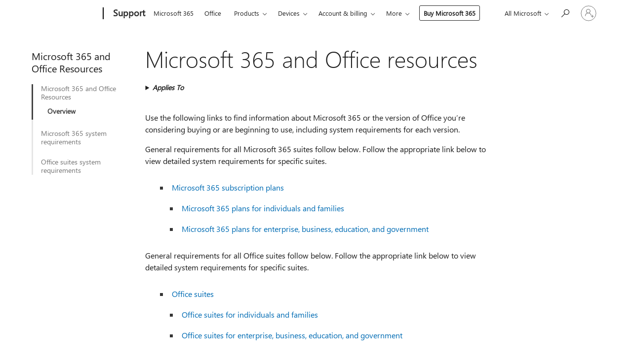

--- FILE ---
content_type: text/html; charset=utf-8
request_url: https://login.microsoftonline.com/common/oauth2/v2.0/authorize?client_id=ee272b19-4411-433f-8f28-5c13cb6fd407&redirect_uri=https%3A%2F%2Fsupport.microsoft.com%2Fsignin-oidc&response_type=code%20id_token&scope=openid%20profile%20offline_access&response_mode=form_post&nonce=639038865724763980.ODE2NWNhMjQtNTEzZi00ODdhLTk5ZTItYjRhNTRlYjBkZjU0NmYzYjA1M2ItNWNjMC00NGI1LWIyZGEtNjRmZTJjYTQzMzVi&prompt=none&nopa=2&state=CfDJ8MF9taR5d3RHoynoKQkxN0A8xIGOGGDNTZkFlsR4YarB9ySxUVp6ncRBDMWPVpIC18kR8M31Uf1s8pYwaF2iVaeoRlYWXTv4ls48DzKpxtBAg8dq6cZIBesx72FEZwobntvcw3mp3ga10sUd9pdyI7NWwIiLqhBnDDHtIJFmjX_1oTyJT7QDDNrnbya9-sRdxzOnbEtDatYI5SJKbGpq-ay7PwA_1NPcJsvUGeaqooQyjkbk5vrdk29GpFD_BRT-DsVUlj8RUh-jwLGA6-iT0Satnsy4X27_SFOfQL2UnoU4y8s4G0TCRvmcEdTAAQdgpGLFXBnVSUQKuRIVa-BFByYD--EjfeSzDOAdlyUGvT9i&x-client-SKU=ID_NET6_0&x-client-ver=8.12.1.0&sso_reload=true
body_size: 10100
content:


<!-- Copyright (C) Microsoft Corporation. All rights reserved. -->
<!DOCTYPE html>
<html>
<head>
    <title>Redirecting</title>
    <meta http-equiv="Content-Type" content="text/html; charset=UTF-8">
    <meta http-equiv="X-UA-Compatible" content="IE=edge">
    <meta name="viewport" content="width=device-width, initial-scale=1.0, maximum-scale=2.0, user-scalable=yes">
    <meta http-equiv="Pragma" content="no-cache">
    <meta http-equiv="Expires" content="-1">
    <meta name="PageID" content="FetchSessions" />
    <meta name="SiteID" content="" />
    <meta name="ReqLC" content="1033" />
    <meta name="LocLC" content="en-US" />

    
<meta name="robots" content="none" />

<script type="text/javascript" nonce='FhP9N6WBQErjki9O6TkuPQ'>//<![CDATA[
$Config={"urlGetCredentialType":"https://login.microsoftonline.com/common/GetCredentialType?mkt=en-US","urlGoToAADError":"https://login.live.com/oauth20_authorize.srf?client_id=ee272b19-4411-433f-8f28-5c13cb6fd407\u0026scope=openid+profile+offline_access\u0026redirect_uri=https%3a%2f%2fsupport.microsoft.com%2fsignin-oidc\u0026response_type=code+id_token\u0026state=[base64]\u0026response_mode=form_post\u0026nonce=639038865724763980.ODE2NWNhMjQtNTEzZi00ODdhLTk5ZTItYjRhNTRlYjBkZjU0NmYzYjA1M2ItNWNjMC00NGI1LWIyZGEtNjRmZTJjYTQzMzVi\u0026prompt=none\u0026x-client-SKU=ID_NET6_0\u0026x-client-Ver=8.12.1.0\u0026uaid=889111c7efc543518f0df6270ff7abca\u0026msproxy=1\u0026issuer=mso\u0026tenant=common\u0026ui_locales=en-US\u0026epctrc=wEuJyT8Vi52hFWuUtMFMe0VRUNwbN9QTM9rhZ5ohGAk%3d5%3a1%3aCANARY%3anzR90y5Mtxz8sHEYiSy37GX05wE7wp9o9XDmDCf4xso%3d\u0026epct=[base64]\u0026jshs=0\u0026nopa=2","urlAppError":"https://support.microsoft.com/signin-oidc","oAppRedirectErrorPostParams":{"error":"interaction_required","error_description":"Session information is not sufficient for single-sign-on.","state":"[base64]"},"iMaxStackForKnockoutAsyncComponents":10000,"fShowButtons":true,"urlCdn":"https://aadcdn.msftauth.net/shared/1.0/","urlDefaultFavicon":"https://aadcdn.msftauth.net/shared/1.0/content/images/favicon_a_eupayfgghqiai7k9sol6lg2.ico","urlPost":"/common/login","iPawnIcon":0,"sPOST_Username":"","fEnableNumberMatching":true,"sFT":"[base64]","sFTName":"flowToken","sCtx":"[base64]","fEnableOneDSClientTelemetry":true,"dynamicTenantBranding":null,"staticTenantBranding":null,"oAppCobranding":{},"iBackgroundImage":4,"arrSessions":[],"urlMsaStaticMeControl":"https://login.live.com/Me.htm?v=3","fApplicationInsightsEnabled":false,"iApplicationInsightsEnabledPercentage":0,"urlSetDebugMode":"https://login.microsoftonline.com/common/debugmode","fEnableCssAnimation":true,"fDisableAnimationIfAnimationEndUnsupported":true,"fSsoFeasible":true,"fAllowGrayOutLightBox":true,"fProvideV2SsoImprovements":true,"fUseMsaSessionState":true,"fIsRemoteNGCSupported":true,"urlLogin":"https://login.microsoftonline.com/common/reprocess?ctx=[base64]","urlDssoStatus":"https://login.microsoftonline.com/common/instrumentation/dssostatus","iSessionPullType":3,"fUseSameSite":true,"iAllowedIdentities":2,"isGlobalTenant":true,"uiflavor":1001,"fShouldPlatformKeyBeSuppressed":true,"fLoadStringCustomizationPromises":true,"fUseAlternateTextForSwitchToCredPickerLink":true,"fOfflineAccountVisible":false,"fEnableUserStateFix":true,"fShowAccessPassPeek":true,"fUpdateSessionPollingLogic":true,"fEnableShowPickerCredObservable":true,"fFetchSessionsSkipDsso":true,"fIsCiamUserFlowUxNewLogicEnabled":true,"fUseNonMicrosoftDefaultBrandingForCiam":true,"sCompanyDisplayName":"Microsoft Services","fRemoveCustomCss":true,"fFixUICrashForApiRequestHandler":true,"fShowUpdatedKoreanPrivacyFooter":true,"fUsePostCssHotfix":true,"fFixUserFlowBranding":true,"fEnablePasskeyNullFix":true,"fEnableRefreshCookiesFix":true,"fEnableWebNativeBridgeInterstitialUx":true,"fEnableWindowParentingFix":true,"fEnableNativeBridgeErrors":true,"urlAcmaServerPath":"https://login.microsoftonline.com","sTenantId":"common","sMkt":"en-US","fIsDesktop":true,"fUpdateConfigInit":true,"fLogDisallowedCssProperties":true,"fDisallowExternalFonts":true,"scid":1013,"hpgact":1800,"hpgid":7,"apiCanary":"[base64]","canary":"wEuJyT8Vi52hFWuUtMFMe0VRUNwbN9QTM9rhZ5ohGAk=5:1:CANARY:nzR90y5Mtxz8sHEYiSy37GX05wE7wp9o9XDmDCf4xso=","sCanaryTokenName":"canary","fSkipRenderingNewCanaryToken":false,"fEnableNewCsrfProtection":true,"correlationId":"889111c7-efc5-4351-8f0d-f6270ff7abca","sessionId":"05fd3a1c-3b3d-4384-b7d3-1954bd359500","sRingId":"R6","locale":{"mkt":"en-US","lcid":1033},"slMaxRetry":2,"slReportFailure":true,"strings":{"desktopsso":{"authenticatingmessage":"Trying to sign you in"}},"enums":{"ClientMetricsModes":{"None":0,"SubmitOnPost":1,"SubmitOnRedirect":2,"InstrumentPlt":4}},"urls":{"instr":{"pageload":"https://login.microsoftonline.com/common/instrumentation/reportpageload","dssostatus":"https://login.microsoftonline.com/common/instrumentation/dssostatus"}},"browser":{"ltr":1,"Chrome":1,"_Mac":1,"_M131":1,"_D0":1,"Full":1,"RE_WebKit":1,"b":{"name":"Chrome","major":131,"minor":0},"os":{"name":"OSX","version":"10.15.7"},"V":"131.0"},"watson":{"url":"/common/handlers/watson","bundle":"https://aadcdn.msftauth.net/ests/2.1/content/cdnbundles/watson.min_q5ptmu8aniymd4ftuqdkda2.js","sbundle":"https://aadcdn.msftauth.net/ests/2.1/content/cdnbundles/watsonsupportwithjquery.3.5.min_dc940oomzau4rsu8qesnvg2.js","fbundle":"https://aadcdn.msftauth.net/ests/2.1/content/cdnbundles/frameworksupport.min_oadrnc13magb009k4d20lg2.js","resetErrorPeriod":5,"maxCorsErrors":-1,"maxInjectErrors":5,"maxErrors":10,"maxTotalErrors":3,"expSrcs":["https://login.microsoftonline.com","https://aadcdn.msauth.net/","https://aadcdn.msftauth.net/",".login.microsoftonline.com"],"envErrorRedirect":true,"envErrorUrl":"/common/handlers/enverror"},"loader":{"cdnRoots":["https://aadcdn.msauth.net/","https://aadcdn.msftauth.net/"],"logByThrowing":true},"serverDetails":{"slc":"ProdSlices","dc":"EUS","ri":"BL0XXXX","ver":{"v":[2,1,22891,5]},"rt":"2026-01-13T07:36:13","et":14},"clientEvents":{"enabled":true,"telemetryEnabled":true,"useOneDSEventApi":true,"flush":60000,"autoPost":true,"autoPostDelay":1000,"minEvents":1,"maxEvents":1,"pltDelay":500,"appInsightsConfig":{"instrumentationKey":"69adc3c768bd4dc08c19416121249fcc-66f1668a-797b-4249-95e3-6c6651768c28-7293","webAnalyticsConfiguration":{"autoCapture":{"jsError":true}}},"defaultEventName":"IDUX_ESTSClientTelemetryEvent_WebWatson","serviceID":3,"endpointUrl":""},"fApplyAsciiRegexOnInput":true,"country":"US","fBreakBrandingSigninString":true,"bsso":{"states":{"START":"start","INPROGRESS":"in-progress","END":"end","END_SSO":"end-sso","END_USERS":"end-users"},"nonce":"AwABEgEAAAADAOz_BQD0_-rsx_B3xTO_3LF_LpBJNJ3TFi5x02nEnQP5KLt6DLX4L3BEA92ecBBM6fTZuvyfIyvFn7er7YbK5sdmIb7Oc_wgAA","overallTimeoutMs":4000,"telemetry":{"type":"ChromeSsoTelemetry","nonce":"AwABDwEAAAADAOz_BQD0_6LgUE6XLiNHypXUtQHSwifjPxddekmbaN6iJ4g-AAEfiV1tGyPhcsEVT6knyBNGjkm6kU77bPcv6oiR-eOgCjIIxdtAnppuvlYcHBrIJ0DxIAA","reportStates":[]},"redirectEndStates":["end"],"cookieNames":{"aadSso":"AADSSO","winSso":"ESTSSSO","ssoTiles":"ESTSSSOTILES","ssoPulled":"SSOCOOKIEPULLED","userList":"ESTSUSERLIST"},"type":"chrome","reason":"Pull suppressed because it was already attempted and the current URL was reloaded."},"urlNoCookies":"https://login.microsoftonline.com/cookiesdisabled","fTrimChromeBssoUrl":true,"inlineMode":5,"fShowCopyDebugDetailsLink":true,"fTenantBrandingCdnAddEventHandlers":true,"fAddTryCatchForIFrameRedirects":true};
//]]></script> 
<script type="text/javascript" nonce='FhP9N6WBQErjki9O6TkuPQ'>//<![CDATA[
!function(){var e=window,r=e.$Debug=e.$Debug||{},t=e.$Config||{};if(!r.appendLog){var n=[],o=0;r.appendLog=function(e){var r=t.maxDebugLog||25,i=(new Date).toUTCString()+":"+e;n.push(o+":"+i),n.length>r&&n.shift(),o++},r.getLogs=function(){return n}}}(),function(){function e(e,r){function t(i){var a=e[i];if(i<n-1){return void(o.r[a]?t(i+1):o.when(a,function(){t(i+1)}))}r(a)}var n=e.length;t(0)}function r(e,r,i){function a(){var e=!!s.method,o=e?s.method:i[0],a=s.extraArgs||[],u=n.$WebWatson;try{
var c=t(i,!e);if(a&&a.length>0){for(var d=a.length,l=0;l<d;l++){c.push(a[l])}}o.apply(r,c)}catch(e){return void(u&&u.submitFromException&&u.submitFromException(e))}}var s=o.r&&o.r[e];return r=r||this,s&&(s.skipTimeout?a():n.setTimeout(a,0)),s}function t(e,r){return Array.prototype.slice.call(e,r?1:0)}var n=window;n.$Do||(n.$Do={"q":[],"r":[],"removeItems":[],"lock":0,"o":[]});var o=n.$Do;o.when=function(t,n){function i(e){r(e,a,s)||o.q.push({"id":e,"c":a,"a":s})}var a=0,s=[],u=1;"function"==typeof n||(a=n,
u=2);for(var c=u;c<arguments.length;c++){s.push(arguments[c])}t instanceof Array?e(t,i):i(t)},o.register=function(e,t,n){if(!o.r[e]){o.o.push(e);var i={};if(t&&(i.method=t),n&&(i.skipTimeout=n),arguments&&arguments.length>3){i.extraArgs=[];for(var a=3;a<arguments.length;a++){i.extraArgs.push(arguments[a])}}o.r[e]=i,o.lock++;try{for(var s=0;s<o.q.length;s++){var u=o.q[s];u.id==e&&r(e,u.c,u.a)&&o.removeItems.push(u)}}catch(e){throw e}finally{if(0===--o.lock){for(var c=0;c<o.removeItems.length;c++){
for(var d=o.removeItems[c],l=0;l<o.q.length;l++){if(o.q[l]===d){o.q.splice(l,1);break}}}o.removeItems=[]}}}},o.unregister=function(e){o.r[e]&&delete o.r[e]}}(),function(e,r){function t(){if(!a){if(!r.body){return void setTimeout(t)}a=!0,e.$Do.register("doc.ready",0,!0)}}function n(){if(!s){if(!r.body){return void setTimeout(n)}t(),s=!0,e.$Do.register("doc.load",0,!0),i()}}function o(e){(r.addEventListener||"load"===e.type||"complete"===r.readyState)&&t()}function i(){
r.addEventListener?(r.removeEventListener("DOMContentLoaded",o,!1),e.removeEventListener("load",n,!1)):r.attachEvent&&(r.detachEvent("onreadystatechange",o),e.detachEvent("onload",n))}var a=!1,s=!1;if("complete"===r.readyState){return void setTimeout(n)}!function(){r.addEventListener?(r.addEventListener("DOMContentLoaded",o,!1),e.addEventListener("load",n,!1)):r.attachEvent&&(r.attachEvent("onreadystatechange",o),e.attachEvent("onload",n))}()}(window,document),function(){function e(){
return f.$Config||f.ServerData||{}}function r(e,r){var t=f.$Debug;t&&t.appendLog&&(r&&(e+=" '"+(r.src||r.href||"")+"'",e+=", id:"+(r.id||""),e+=", async:"+(r.async||""),e+=", defer:"+(r.defer||"")),t.appendLog(e))}function t(){var e=f.$B;if(void 0===d){if(e){d=e.IE}else{var r=f.navigator.userAgent;d=-1!==r.indexOf("MSIE ")||-1!==r.indexOf("Trident/")}}return d}function n(){var e=f.$B;if(void 0===l){if(e){l=e.RE_Edge}else{var r=f.navigator.userAgent;l=-1!==r.indexOf("Edge")}}return l}function o(e){
var r=e.indexOf("?"),t=r>-1?r:e.length,n=e.lastIndexOf(".",t);return e.substring(n,n+v.length).toLowerCase()===v}function i(){var r=e();return(r.loader||{}).slReportFailure||r.slReportFailure||!1}function a(){return(e().loader||{}).redirectToErrorPageOnLoadFailure||!1}function s(){return(e().loader||{}).logByThrowing||!1}function u(e){if(!t()&&!n()){return!1}var r=e.src||e.href||"";if(!r){return!0}if(o(r)){var i,a,s;try{i=e.sheet,a=i&&i.cssRules,s=!1}catch(e){s=!0}if(i&&!a&&s){return!0}
if(i&&a&&0===a.length){return!0}}return!1}function c(){function t(e){g.getElementsByTagName("head")[0].appendChild(e)}function n(e,r,t,n){var u=null;return u=o(e)?i(e):"script"===n.toLowerCase()?a(e):s(e,n),r&&(u.id=r),"function"==typeof u.setAttribute&&(u.setAttribute("crossorigin","anonymous"),t&&"string"==typeof t&&u.setAttribute("integrity",t)),u}function i(e){var r=g.createElement("link");return r.rel="stylesheet",r.type="text/css",r.href=e,r}function a(e){
var r=g.createElement("script"),t=g.querySelector("script[nonce]");if(r.type="text/javascript",r.src=e,r.defer=!1,r.async=!1,t){var n=t.nonce||t.getAttribute("nonce");r.setAttribute("nonce",n)}return r}function s(e,r){var t=g.createElement(r);return t.src=e,t}function d(e,r){if(e&&e.length>0&&r){for(var t=0;t<e.length;t++){if(-1!==r.indexOf(e[t])){return!0}}}return!1}function l(r){if(e().fTenantBrandingCdnAddEventHandlers){var t=d(E,r)?E:b;if(!(t&&t.length>1)){return r}for(var n=0;n<t.length;n++){
if(-1!==r.indexOf(t[n])){var o=t[n+1<t.length?n+1:0],i=r.substring(t[n].length);return"https://"!==t[n].substring(0,"https://".length)&&(o="https://"+o,i=i.substring("https://".length)),o+i}}return r}if(!(b&&b.length>1)){return r}for(var a=0;a<b.length;a++){if(0===r.indexOf(b[a])){return b[a+1<b.length?a+1:0]+r.substring(b[a].length)}}return r}function f(e,t,n,o){if(r("[$Loader]: "+(L.failMessage||"Failed"),o),w[e].retry<y){return w[e].retry++,h(e,t,n),void c._ReportFailure(w[e].retry,w[e].srcPath)}n&&n()}
function v(e,t,n,o){if(u(o)){return f(e,t,n,o)}r("[$Loader]: "+(L.successMessage||"Loaded"),o),h(e+1,t,n);var i=w[e].onSuccess;"function"==typeof i&&i(w[e].srcPath)}function h(e,o,i){if(e<w.length){var a=w[e];if(!a||!a.srcPath){return void h(e+1,o,i)}a.retry>0&&(a.srcPath=l(a.srcPath),a.origId||(a.origId=a.id),a.id=a.origId+"_Retry_"+a.retry);var s=n(a.srcPath,a.id,a.integrity,a.tagName);s.onload=function(){v(e,o,i,s)},s.onerror=function(){f(e,o,i,s)},s.onreadystatechange=function(){
"loaded"===s.readyState?setTimeout(function(){v(e,o,i,s)},500):"complete"===s.readyState&&v(e,o,i,s)},t(s),r("[$Loader]: Loading '"+(a.srcPath||"")+"', id:"+(a.id||""))}else{o&&o()}}var p=e(),y=p.slMaxRetry||2,m=p.loader||{},b=m.cdnRoots||[],E=m.tenantBrandingCdnRoots||[],L=this,w=[];L.retryOnError=!0,L.successMessage="Loaded",L.failMessage="Error",L.Add=function(e,r,t,n,o,i){e&&w.push({"srcPath":e,"id":r,"retry":n||0,"integrity":t,"tagName":o||"script","onSuccess":i})},L.AddForReload=function(e,r){
var t=e.src||e.href||"";L.Add(t,"AddForReload",e.integrity,1,e.tagName,r)},L.AddIf=function(e,r,t){e&&L.Add(r,t)},L.Load=function(e,r){h(0,e,r)}}var d,l,f=window,g=f.document,v=".css";c.On=function(e,r,t){if(!e){throw"The target element must be provided and cannot be null."}r?c.OnError(e,t):c.OnSuccess(e,t)},c.OnSuccess=function(e,t){if(!e){throw"The target element must be provided and cannot be null."}if(u(e)){return c.OnError(e,t)}var n=e.src||e.href||"",o=i(),s=a();r("[$Loader]: Loaded",e);var d=new c
;d.failMessage="Reload Failed",d.successMessage="Reload Success",d.Load(null,function(){if(o){throw"Unexpected state. ResourceLoader.Load() failed despite initial load success. ['"+n+"']"}s&&(document.location.href="/error.aspx?err=504")})},c.OnError=function(e,t){var n=e.src||e.href||"",o=i(),s=a();if(!e){throw"The target element must be provided and cannot be null."}r("[$Loader]: Failed",e);var u=new c;u.failMessage="Reload Failed",u.successMessage="Reload Success",u.AddForReload(e,t),
u.Load(null,function(){if(o){throw"Failed to load external resource ['"+n+"']"}s&&(document.location.href="/error.aspx?err=504")}),c._ReportFailure(0,n)},c._ReportFailure=function(e,r){if(s()&&!t()){throw"[Retry "+e+"] Failed to load external resource ['"+r+"'], reloading from fallback CDN endpoint"}},f.$Loader=c}(),function(){function e(){if(!E){var e=new h.$Loader;e.AddIf(!h.jQuery,y.sbundle,"WebWatson_DemandSupport"),y.sbundle=null,delete y.sbundle,e.AddIf(!h.$Api,y.fbundle,"WebWatson_DemandFramework"),
y.fbundle=null,delete y.fbundle,e.Add(y.bundle,"WebWatson_DemandLoaded"),e.Load(r,t),E=!0}}function r(){if(h.$WebWatson){if(h.$WebWatson.isProxy){return void t()}m.when("$WebWatson.full",function(){for(;b.length>0;){var e=b.shift();e&&h.$WebWatson[e.cmdName].apply(h.$WebWatson,e.args)}})}}function t(){if(!h.$WebWatson||h.$WebWatson.isProxy){if(!L&&JSON){try{var e=new XMLHttpRequest;e.open("POST",y.url),e.setRequestHeader("Accept","application/json"),
e.setRequestHeader("Content-Type","application/json; charset=UTF-8"),e.setRequestHeader("canary",p.apiCanary),e.setRequestHeader("client-request-id",p.correlationId),e.setRequestHeader("hpgid",p.hpgid||0),e.setRequestHeader("hpgact",p.hpgact||0);for(var r=-1,t=0;t<b.length;t++){if("submit"===b[t].cmdName){r=t;break}}var o=b[r]?b[r].args||[]:[],i={"sr":y.sr,"ec":"Failed to load external resource [Core Watson files]","wec":55,"idx":1,"pn":p.pgid||"","sc":p.scid||0,"hpg":p.hpgid||0,
"msg":"Failed to load external resource [Core Watson files]","url":o[1]||"","ln":0,"ad":0,"an":!1,"cs":"","sd":p.serverDetails,"ls":null,"diag":v(y)};e.send(JSON.stringify(i))}catch(e){}L=!0}y.loadErrorUrl&&window.location.assign(y.loadErrorUrl)}n()}function n(){b=[],h.$WebWatson=null}function o(r){return function(){var t=arguments;b.push({"cmdName":r,"args":t}),e()}}function i(){var e=["foundException","resetException","submit"],r=this;r.isProxy=!0;for(var t=e.length,n=0;n<t;n++){var i=e[n];i&&(r[i]=o(i))}
}function a(e,r,t,n,o,i,a){var s=h.event;return i||(i=l(o||s,a?a+2:2)),h.$Debug&&h.$Debug.appendLog&&h.$Debug.appendLog("[WebWatson]:"+(e||"")+" in "+(r||"")+" @ "+(t||"??")),$.submit(e,r,t,n,o||s,i,a)}function s(e,r){return{"signature":e,"args":r,"toString":function(){return this.signature}}}function u(e){for(var r=[],t=e.split("\n"),n=0;n<t.length;n++){r.push(s(t[n],[]))}return r}function c(e){for(var r=[],t=e.split("\n"),n=0;n<t.length;n++){var o=s(t[n],[]);t[n+1]&&(o.signature+="@"+t[n+1],n++),r.push(o)
}return r}function d(e){if(!e){return null}try{if(e.stack){return u(e.stack)}if(e.error){if(e.error.stack){return u(e.error.stack)}}else if(window.opera&&e.message){return c(e.message)}}catch(e){}return null}function l(e,r){var t=[];try{for(var n=arguments.callee;r>0;){n=n?n.caller:n,r--}for(var o=0;n&&o<w;){var i="InvalidMethod()";try{i=n.toString()}catch(e){}var a=[],u=n.args||n.arguments;if(u){for(var c=0;c<u.length;c++){a[c]=u[c]}}t.push(s(i,a)),n=n.caller,o++}}catch(e){t.push(s(e.toString(),[]))}
var l=d(e);return l&&(t.push(s("--- Error Event Stack -----------------",[])),t=t.concat(l)),t}function f(e){if(e){try{var r=/function (.{1,})\(/,t=r.exec(e.constructor.toString());return t&&t.length>1?t[1]:""}catch(e){}}return""}function g(e){if(e){try{if("string"!=typeof e&&JSON&&JSON.stringify){var r=f(e),t=JSON.stringify(e);return t&&"{}"!==t||(e.error&&(e=e.error,r=f(e)),(t=JSON.stringify(e))&&"{}"!==t||(t=e.toString())),r+":"+t}}catch(e){}}return""+(e||"")}function v(e){var r=[];try{
if(jQuery?(r.push("jQuery v:"+jQuery().jquery),jQuery.easing?r.push("jQuery.easing:"+JSON.stringify(jQuery.easing)):r.push("jQuery.easing is not defined")):r.push("jQuery is not defined"),e&&e.expectedVersion&&r.push("Expected jQuery v:"+e.expectedVersion),m){var t,n="";for(t=0;t<m.o.length;t++){n+=m.o[t]+";"}for(r.push("$Do.o["+n+"]"),n="",t=0;t<m.q.length;t++){n+=m.q[t].id+";"}r.push("$Do.q["+n+"]")}if(h.$Debug&&h.$Debug.getLogs){var o=h.$Debug.getLogs();o&&o.length>0&&(r=r.concat(o))}if(b){
for(var i=0;i<b.length;i++){var a=b[i];if(a&&"submit"===a.cmdName){try{if(JSON&&JSON.stringify){var s=JSON.stringify(a);s&&r.push(s)}}catch(e){r.push(g(e))}}}}}catch(e){r.push(g(e))}return r}var h=window,p=h.$Config||{},y=p.watson,m=h.$Do;if(!h.$WebWatson&&y){var b=[],E=!1,L=!1,w=10,$=h.$WebWatson=new i;$.CB={},$._orgErrorHandler=h.onerror,h.onerror=a,$.errorHooked=!0,m.when("jQuery.version",function(e){y.expectedVersion=e}),m.register("$WebWatson")}}(),function(){function e(e,r){
for(var t=r.split("."),n=t.length,o=0;o<n&&null!==e&&void 0!==e;){e=e[t[o++]]}return e}function r(r){var t=null;return null===u&&(u=e(i,"Constants")),null!==u&&r&&(t=e(u,r)),null===t||void 0===t?"":t.toString()}function t(t){var n=null;return null===a&&(a=e(i,"$Config.strings")),null!==a&&t&&(n=e(a,t.toLowerCase())),null!==n&&void 0!==n||(n=r(t)),null===n||void 0===n?"":n.toString()}function n(e,r){var n=null;return e&&r&&r[e]&&(n=t("errors."+r[e])),n||(n=t("errors."+e)),n||(n=t("errors."+c)),n||(n=t(c)),n}
function o(t){var n=null;return null===s&&(s=e(i,"$Config.urls")),null!==s&&t&&(n=e(s,t.toLowerCase())),null!==n&&void 0!==n||(n=r(t)),null===n||void 0===n?"":n.toString()}var i=window,a=null,s=null,u=null,c="GENERIC_ERROR";i.GetString=t,i.GetErrorString=n,i.GetUrl=o}(),function(){var e=window,r=e.$Config||{};e.$B=r.browser||{}}(),function(){function e(e,r,t){e&&e.addEventListener?e.addEventListener(r,t):e&&e.attachEvent&&e.attachEvent("on"+r,t)}function r(r,t){e(document.getElementById(r),"click",t)}
function t(r,t){var n=document.getElementsByName(r);n&&n.length>0&&e(n[0],"click",t)}var n=window;n.AddListener=e,n.ClickEventListenerById=r,n.ClickEventListenerByName=t}();
//]]></script> 
<script type="text/javascript" nonce='FhP9N6WBQErjki9O6TkuPQ'>//<![CDATA[
!function(t,e){!function(){var n=e.getElementsByTagName("head")[0];n&&n.addEventListener&&(n.addEventListener("error",function(e){null!==e.target&&"cdn"===e.target.getAttribute("data-loader")&&t.$Loader.OnError(e.target)},!0),n.addEventListener("load",function(e){null!==e.target&&"cdn"===e.target.getAttribute("data-loader")&&t.$Loader.OnSuccess(e.target)},!0))}()}(window,document);
//]]></script>
    <script type="text/javascript" nonce='FhP9N6WBQErjki9O6TkuPQ'>
        ServerData = $Config;
    </script>

    <script data-loader="cdn" crossorigin="anonymous" src="https://aadcdn.msftauth.net/shared/1.0/content/js/FetchSessions_Core_Zrgqf3NDZY6QoRSGjvZAAQ2.js" integrity='sha384-ZiCm7FNkvHCzGABuQsNqI+NbQpuukT8O8DH+5NRo+GBSrdhUPzoMJLcFvVj8ky+R' nonce='FhP9N6WBQErjki9O6TkuPQ'></script>

</head>
<body data-bind="defineGlobals: ServerData" style="display: none">
</body>
</html>